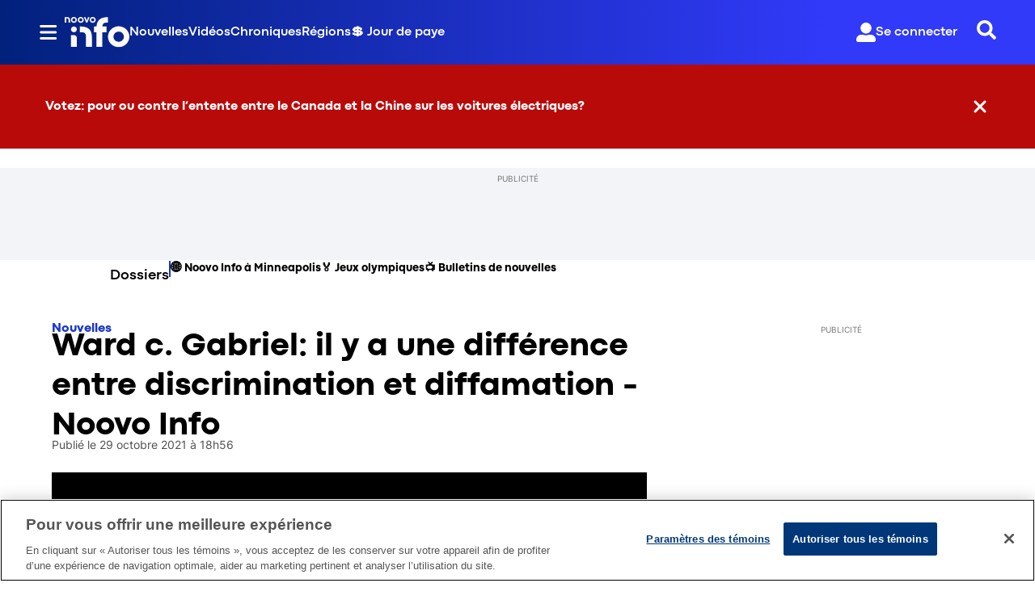

--- FILE ---
content_type: text/javascript
request_url: https://asset.fwcdn3.com/js/chunks/fwn/8700-95f05dea79c7858e6cd5.js
body_size: 3855
content:
"use strict";(self.webpackZeffoChunkwebpack_fwn=self.webpackZeffoChunkwebpack_fwn||[]).push([[8700],{12225:function(t,n,e){e.d(n,{y:function(){return a}});var r=e(377),i=e(66049),o=e(2445);const a=({width:t="45",height:n="45",...e})=>(0,o.Y)(i.jG,{width:t,height:n,viewBox:"0 0 50 50",...e,"data-testid":r._v,style:{opacity:.6},children:(0,o.Y)("path",{fill:e.fill??"currentColor",d:"M43.935,25.145c0-10.318-8.364-18.683-18.683-18.683c-10.318,0-18.683,8.365-18.683,18.683h4.068c0-8.071,6.543-14.615,14.615-14.615c8.072,0,14.615,6.543,14.615,14.615H43.935z",filter:e.shadow?"url(#shadowFilter)":"",children:(0,o.Y)("animateTransform",{attributeType:"xml",attributeName:"transform",type:"rotate",from:"0 25 25",to:"360 25 25",dur:"0.6s",repeatCount:"indefinite"})})})},29992:function(t,n,e){e.d(n,{LG:function(){return g},OV:function(){return b},jR:function(){return _},oY:function(){return p},uc:function(){return f}});var r=e(81923),i=e(17437),o=e(85618),a=e(9529);const u=(0,i.AH)("opacity:0;display:flex;flex-direction:row;justify-content:center;align-items:center;position:absolute;top:0;left:0;right:0;bottom:0;content:'';height:100%;width:100%;background:var(--primary-button-background, var(--gradient));animation:var(\n    --primary-button-animation,\n    ",o.bk.name," 2s cubic-bezier(0.65, 0, 0.34, 1) 0s infinite\n  );z-index:-1;",""),c=(0,i.AH)("animation-name:",o.VG,";animation-duration:0.3s;animation-iteration-count:1;",""),d={name:"fyioez",styles:"background:var(--primary-button-background, var(--gradient));border:var(--primary-button-border, none);font-family:var(--primary-button-font-family, inherit);color:var(--primary-button-color, white)!important;>svg,>span{color:inherit!important;}"},s={name:"ud3ic9",styles:"border:var(\n    --secondary-button-border,\n    var(--button-border, solid 1px currentColor)\n  );background:transparent"},l=(0,i.AH)("font-size:var(--button-font-size, ",a.V8.small,"px);height:var(--button-height, ",a.dl.small,"px);padding:4px 22px;",""),f=(0,r.A)("span",{target:"e1c6ddiv4"})({name:"s5xdrg",styles:"display:flex;align-items:center"}),p=(0,r.A)("span",{target:"e1c6ddiv3"})({name:"1qz48pz",styles:"overflow:hidden;text-overflow:ellipsis;white-space:nowrap;display:flex;align-items:center"}),_=(0,r.A)("span",{target:"e1c6ddiv2"})({name:"1xkflbb",styles:"display:block;overflow:hidden;text-overflow:ellipsis;white-space:nowrap!important"});var m={name:"shdjoz",styles:"filter:brightness(70%) saturate(50%);&:hover,&:focus-visible{filter:brightness(70%) saturate(50%);}"},v={name:"19dp15r",styles:"pointer-events:none;cursor:default"};function h(t){return(0,i.AH)("align-items:stretch;cursor:pointer;display:flex;font-family:inherit;font-size:var(--button-font-size, ",a.V8.default,"px);font-weight:var(--button-font-weight, 600);gap:2px;height:var(--button-height, ",a.dl.default,"px);justify-content:center;max-width:100%;padding:var(--button-padding, 0 22px);position:relative;text-decoration:none;user-select:none;width:",t.block&&"100%",";border-radius:var(\n      --button-border-radius,\n      ",a.uE[t.borderStyle||"default"],"px\n    );pointer-events:",(t.disabled||t.isLoading)&&"none",";",(t.disabled||t.isLoading)&&v," ","outlined"===t.variant?s:d,";","small"===t.size&&l,";",t.disabled&&m," &:hover,&:focus-visible{opacity:0.9;text-decoration:none!important;}&:active{",!t.disabled&&c,";}&::after{",t.ripple&&u," border-radius:var(\n        --button-border-radius,\n        ",a.uE[t.borderStyle||"default"],"px\n      );}","")}const b=(0,r.A)("button",{target:"e1c6ddiv1"})((t=>h(t)),";"),g=(0,r.A)("a",{target:"e1c6ddiv0"})((t=>h(t)),";")},41966:function(t,n,e){e.d(n,{$:function(){return u}});var r=e(17402),i=e(29992),o=e(21279),a=e(2445);const u=(0,r.forwardRef)(((t,n)=>(0,a.Y)(i.OV,{...t,"aria-busy":!!t.isLoading,ref:n,children:(0,a.Y)(o.E,{...t})})))},21279:function(t,n,e){e.d(n,{E:function(){return u}});var r=e(12225),i=e(29992),o=e(2445);var a={name:"rmgi20",styles:"height:80%;width:80%"};const u=t=>{const n=t.isLoading?(0,o.Y)(r.y,{css:a,label:"loading"}):t.icon;return(0,o.FD)(o.FK,{children:[n?(0,o.Y)(i.uc,{children:n}):null,t.children?(0,o.Y)(i.oY,{children:(0,o.Y)(i.jR,{children:t.children})}):null]})}},64215:function(t,n,e){e.d(n,{A:function(){return u},$:function(){return c.$}});var r=e(17402),i=e(29992),o=e(21279),a=e(2445);const u=(0,r.forwardRef)(((t,n)=>(0,a.Y)(i.LG,{...t,"aria-busy":!!t.isLoading,ref:n,children:(0,a.Y)(o.E,{...t})})));var c=e(41966)},9529:function(t,n,e){e.d(n,{V8:function(){return o},dl:function(){return i},uE:function(){return r}});const r={default:4,rounded:30,hard:0},i={small:25,default:36},o={small:12,default:16}},377:function(t,n,e){e.d(n,{AR:function(){return o},Cq:function(){return G},DF:function(){return d},Ey:function(){return E},Kp:function(){return c},L1:function(){return w},LZ:function(){return C},MX:function(){return T},ND:function(){return b},O:function(){return I},OF:function(){return h},Pc:function(){return x},QU:function(){return S},TS:function(){return k},Tn:function(){return a},Uz:function(){return L},Wt:function(){return Y},Xy:function(){return D},Ys:function(){return s},_v:function(){return y},a0:function(){return r},cb:function(){return g},f9:function(){return p},j1:function(){return P},ju:function(){return A},lH:function(){return f},nF:function(){return _},o7:function(){return l},rK:function(){return i},rL:function(){return m},sU:function(){return v},wr:function(){return N},xO:function(){return u}});const r="dropdown",i="dropdown-trigger",o="dropdown-option",a="modal-backdrop",u="back-button",c="close-button",d="prompt-modal-cancel-button",s="prompt-modal-input",l="prompt-modal-save-button",f="confirm-wrapper",p="confirm-primary-btn",_="confirm-secondary-btn",m="setting-dialog-microphone",v="setting-dialog-camera",h="setting-dropdown-btn",b="setting-dropdown-option",g="setting-dropdown-label",y="spinner",w="chip-icon",A="marquee",E="marquee-ticker",I="marquee-ticker-item",x="showroom-schedule-poster",Y="product-card-carousel",P="product-card-carousel-navigation",D="product-card-carousel-chevron-up-button",L="product-card-carousel-chevron-down-button",k="product-card-carousel-mute-button",C="player-deck-product-card-price-wrapper",N="player-deck-product-card-link",T="product-current-price",G="product-original-price",S="product-discount"},66548:function(t,n,e){e.d(n,{A1:function(){return y},CY:function(){return a},F8:function(){return s},IA:function(){return f},ID:function(){return u},QK:function(){return l},RF:function(){return E},Zk:function(){return c},b8:function(){return v},ch:function(){return m},jl:function(){return _},kN:function(){return b},lB:function(){return o},mk:function(){return h},p_:function(){return p},px:function(){return d},qg:function(){return g},sb:function(){return A},uI:function(){return w}});var r=e(8906),i=e(63962);const o=t=>t?.video_type===r.OE.LIVESTREAM;function a(t){return t?.live_stream_status===r.WD.REPLAY&&!!t.live_stream_replay_enabled&&!!t.live_stream_replay_url}function u(t){return t?.live_stream_status===r.WD.REPLAY&&!t.live_stream_replay_enabled}function c(t){return!(t?.live_stream_status!==r.WD.ACTIVE&&t?.live_stream_status!==r.WD.PAUSED||!t?.live_stream_playback_url&&(!t?.live_stream_replay_url||t?.live_stream_provider!==r.hm.CDN))}function d(t){return c(t)||a(t)}function s(t){return t?.live_stream_status===r.WD.IDLE}function l(t){return!!t?.live_stream_video_source}const f=t=>Boolean(t&&!(t.live_stream_auto_response!==r.H6.DISABLED)&&(t.live_stream_private_messaging===r.qY.ALWAYS_ON&&d(t)||t.live_stream_private_messaging===r.qY.REPLAY_ONLY&&a(t))),p=(t,n)=>o(t)&&null===n&&t?.live_stream_status===r.WD.IDLE,_=t=>null!==t&&[i.PG.ACTIVE_WAITING,i.PG.ACTIVE_PLAYING,i.PG.ACTIVE_PAUSED].includes(t),m=t=>null!==t&&i.PG.REPLAY_PLAYING===t,v=(t,n)=>o(t)&&(_(n)||m(n)),h=(t,n)=>o(t)&&!!t?.ref_video_id&&_(n),b=t=>{const{id:n,text:e,user_type:r,username:i,elapsed_time:o,reply:a,inserted_at:u}=t;return{event_type:"message",id:n,text:e,user_type:r,username:i,elapsed_time:o,reply:a,inserted_at:u}},g=t=>{const{id:n,text:e,user_type:r,username:i,elapsed_time:o,reply:a}=t;return{event_type:"private_message",id:n,text:e,user_type:r,username:i,elapsed_time:o,reply:a}},y=t=>{const{action_id:n,action_type:e,elapsed_time:r,user_type:i,payload:o}=t;return{event_type:e,id:n,payload:o,user_type:i,elapsed_time:r}},w=(t,n)=>void 0===t.elapsed_time||void 0===n.elapsed_time?-1:t.elapsed_time>=n.elapsed_time?1:-1,A=(t,n)=>void 0===t.inserted_at||void 0===n.inserted_at?-1:new Date(t.inserted_at).getTime()>=new Date(n.inserted_at).getTime()?1:-1,E=(t,n)=>a(t)&&!1===n.available_for_live_stream_replay},59973:function(t,n,e){e.d(n,{j:function(){return a}});var r=e(73995),i=e(2445);const o=t=>{const n=(0,r.A)();return(0,i.Y)("filter",{id:"shadowFilter",colorInterpolationFilters:"sRGB",children:n?(0,i.Y)("feDropShadow",{dx:"0",dy:"0",stdDeviation:"0",floodColor:"transparent",floodOpacity:"0"}):(0,i.Y)("feDropShadow",{dx:"0",dy:"0",stdDeviation:"1",floodColor:"black",floodOpacity:"0.35",...t})})},a=({children:t,label:n,circle:e,circleProps:r,shadow:a,shadowProps:u,...c})=>(0,i.FD)("svg",{role:"img",...c,children:[void 0!==n&&(0,i.Y)("title",{children:n}),e&&(0,i.Y)("circle",{cx:"50%",cy:"50%",r:"50%",fill:"rgba(64 64 64 / 50%)",...r}),a&&(0,i.Y)(o,{...u}),t]})},66049:function(t,n,e){e.d(n,{E8:function(){return u},jG:function(){return o.j}});var r=e(17402),i=e(2445),o=e(59973);const a=(0,r.lazy)((()=>e.e(7804).then(e.bind(e,87804)))),u=t=>(0,i.Y)(r.Suspense,{fallback:(0,i.Y)(r.Fragment,{}),children:(0,i.Y)(a,{...t})})},71029:function(t,n,e){e.d(n,{r:function(){return i}});var r=e(8906);const i=t=>t?.badge===r.De.AD?t.encoded_id.split("--")[0]:t?.encoded_id},58548:function(t,n,e){e.d(n,{Q:function(){return i}});var r=e(71029);const i=t=>({_video_id:(0,r.r)(t),_live_stream_id:t?.live_stream_id,_livestream_id:t?.live_stream_id,live_stream_status:t?.live_stream_status,variant:t?.variant})},56527:function(t,n,e){e.d(n,{x:function(){return o}});var r=e(99739);const i=new Map;function o(t,n,e){const o=`${t}_${n}_${e}`;return!i.has(o)&&n&&i.set(o,(0,r.g)()),i.get(o)}},63962:function(t,n,e){var r,i,o;e.d(n,{EB:function(){return r},PG:function(){return i},jt:function(){return o}}),function(t){t.SHOPPING_BAG="SHOPPING_BAG",t.PRODUCTS_PINNED="PRODUCTS_PINNED"}(r||(r={})),function(t){t.ACTIVE_WAITING="ACTIVE_WAITING",t.ACTIVE_PLAYING="ACTIVE_PLAYING",t.ACTIVE_PAUSED="ACTIVE_PAUSED",t.REPLAY_PLAYING="REPLAY_PLAYING",t.CONNECTION_ISSUE="CONNECTION_ISSUE"}(i||(i={})),function(t){t.PUBLIC="PUBLIC",t.PRIVATE="PRIVATE"}(o||(o={}))},66722:function(t,n,e){e.d(n,{B:function(){return r.Bx},V:function(){return o}});var r=e(42928),i=e(99559);const o=async({type:t,params:n,data:e={},videoElement:o})=>{const{channel:a,hashtag:u,name:c,playlist:d,target:s,widget_id:l}=n,f=await(0,i.Ww)();if(e?.video?.encoded_id){const t=["action_url","action_type","badge","caption","encoded_id","hashtags","live_stream_status","video_type"].reduce(((t,n)=>({...t,[n]:e.video?.[n]})),{});e.video=t}o&&(e.extra={...e.extra||{},duration:o.duration,height:o.height,progress:o.currentTime,width:o.width}),(0,r.ex)({target:s,type:t,data:{channel:a,guest_id:f,hashtag:u,name:c,playlist:d,widget_id:l,...e}})}}}]);

--- FILE ---
content_type: text/plain; charset=utf-8
request_url: https://jssdkcdns.mparticle.com/JS/v2/us1-21d255dd37ce8541a4bae41bb16aef60/config?env=0&plan_id=folklore_data_plan&plan_version=3
body_size: 6305
content:
{"appName":"Noovo Info","serviceUrl":"jssdk.mparticle.com/v2/JS/","secureServiceUrl":"jssdks.mparticle.com/v2/JS/","minWebviewBridgeVersion":2,"workspaceToken":"8711CB9C","kitConfigs":[{"name":"OneTrust","moduleId":134,"isDebug":false,"isVisible":true,"isDebugString":"false","hasDebugString":"true","settings":{"vendorGeneralConsentGroups":"[]","vendorGoogleConsentGroups":"[]","mobileConsentGroups":null,"vendorIABConsentGroups":"[]","consentGroups":"[{&quot;jsmap&quot;:null,&quot;map&quot;:&quot;Functional&quot;,&quot;maptype&quot;:&quot;ConsentPurposes&quot;,&quot;value&quot;:&quot;C0007&quot;},{&quot;jsmap&quot;:null,&quot;map&quot;:&quot;Personalization&quot;,&quot;maptype&quot;:&quot;ConsentPurposes&quot;,&quot;value&quot;:&quot;C0008&quot;},{&quot;jsmap&quot;:null,&quot;map&quot;:&quot;Analytics&quot;,&quot;maptype&quot;:&quot;ConsentPurposes&quot;,&quot;value&quot;:&quot;C0009&quot;},{&quot;jsmap&quot;:null,&quot;map&quot;:&quot;Advertising&quot;,&quot;maptype&quot;:&quot;ConsentPurposes&quot;,&quot;value&quot;:&quot;C0010&quot;},{&quot;jsmap&quot;:null,&quot;map&quot;:&quot;Geolocation&quot;,&quot;maptype&quot;:&quot;ConsentPurposes&quot;,&quot;value&quot;:&quot;C0011&quot;}]"},"screenNameFilters":[],"screenAttributeFilters":[],"userIdentityFilters":[],"userAttributeFilters":[],"eventNameFilters":[],"eventTypeFilters":[],"attributeFilters":[],"consentRegulationFilters":[],"consentRegulationPurposeFilters":[],"messageTypeFilters":[],"messageTypeStateFilters":[],"eventSubscriptionId":69211,"excludeAnonymousUser":false},{"name":"GoogleTagManager","moduleId":140,"isDebug":false,"isVisible":true,"isDebugString":"false","hasDebugString":"true","settings":{"defaultAdStorageConsentWeb":"Unspecified","defaultAnalyticsStorageConsentWeb":"Unspecified","defaultAdPersonalizationConsentWeb":"Unspecified","consentMappingWeb":"[]","defaultAdUserDataConsentWeb":"Unspecified","previewUrl":null,"includeContainer":"True","dataLayerName":"mp_data_layer","containerId":"GTM-WC8XLM6G","preventAutoBlock":"False"},"screenNameFilters":[-1183175929],"screenAttributeFilters":[1108605837,2093753845,1325359112,1237089070,15511590,-846738688,506720111,92851445,92851447,92851446,802613512,-1783708751,1814572981,-888949844],"userIdentityFilters":[1,2,3,4,5,6,7,0,9,10,11,12,13,14,15,16,17,18,19,20,21],"userAttributeFilters":[],"eventNameFilters":[1918535895,-1583263165,-1771999004,762583804,1167425890,1167425516,932393221,1738301789,1097515097,-2114602448,1185133918,56084205,-1269177390,1113403023,-539277284,2108273813,297843870,-1585993350,119626787,-1635967015,1049009772,1170126468,1830458727,-1254458883,-1931038495,-1160320612,-980915933,-1057930937,-58075299,-674066629,395912031,1187506486,-1205814861],"eventTypeFilters":[48,49,50,51,52,53,54,55,57,1601],"attributeFilters":[684424128,-663882345,321504136,-1950496550,276249969,888986920,1688692408,1766556927,-549512499,-436997946,-1774409354,211406996,-1468791966,486425085,894011291,445513233,-202812198,-1649046932,1650350686,-882380026,1984717656,-1285772073,-1459671982,-190681681,1229389549,-837465914,2059152050,-1544776337,-194888182,1888398556,2031993144,-1010518540,1854788030,-528803102,1201311634,1409408276,-837419773,-194533735,1279875561,-882320630,-788325602,2031791241,1521856221,954621016,-1181751758,-812611134,-1511746589,-1614909473,1815645976,-187365820,413597539,188178038,-1032984987,356669732,-1681872737,105478804,294267845,71486099,1305838535,-1346324199,1183940917,-1101047001,-1671243166,-1040261970,-206275334,961265493,-33541596,868874273,-166931056,2132109365,-1661217816,2104844251,1917741950,-1966513531,457241792,-132917373,-313130595,2136051287,768389620,1792607963,-1707269319,-1288265494,-33060208,-193165507,289783437,1011382861,752572822,1979886445,45737366,-391350212,-947892579,1930468984,-2004921957,-1598547939,-1097742336,-297381671,-1673495099,1589175547,-197016945,1592651581,-91616727,-732172624,1110746808,1103876133,-851699155,-475318876,-80308823,-1323018124,-632935066,-384869730,-1495298296,1575340447,-1472655001,-800343486,-2000123338,311686807,-1116232869,1618678928,711635139,-1350034658,-962640864,1501432169,-2068315652,1191301968,-979500761,307690415,-863829672,-1565455824,-1482680351,1139227361,-1008054779,-665752146,-1039095647,534504983,1635109061,-816220330,1042388346,-1074217013,-424799628,1635062920,1042186443,-1495357692,-1230395807,2103524239,-797345574,210794684,-399209245,-301095323,949386583,-1574466195,-872615652,-855905656,2065152796,-1296511058,-269268489,755222071,1975039484,1514222877,296955022,-304203563,1664143294,880554227,-501127520,-1188359335,-1170105096,1581360058,1373184184,-223972694,-731055591,1794981604,214171786,-251635657,513910145,649976225,329616507,-747794530,-1552903505,-1812134695,-6237098,84137599,-790548307,1348627425,764601624,-1707266444,-1119594156,1256691615,-293831688,-1283050673,1950476285,-816667729,281068205,-866746034,433164167,1411141912,916994956,122707269,-910318274,2061032990,-1617495156,1055797927,1778595157,1981484323,-2055479101,1956902877,2111338213,96487024,336904824,-1765100896,-1270701248,1957104780,-1883616544,1372921547,1182116998,1672212621,666929005,-486954147,-1192586210,180054758,1382331620,1821602901,13686743,-1630516737,-402050123,1937496518,3661393,-1981245132,634642589,-990282506,69414191,-1356659912,-271680562,-239969809,2020813455,-29516811,1095390770,1185688781,-329810629,284800734,2112544916,887648061,1405826326,-1092593569,-906965569,238415668,1823405465,-715512625,-1445245785,628288584,1444386861,-1058148984,1096058512,-2109241987,-367250249,-326325557,-615137361,1440083404,1107408350,-334041132,-1606594764,-457392390,-799372269,412520283,-794289222,-1865962639,-1324587684,1708840642,-2109195846,2004506523,239826275,33073530,908211247,1408531020,637318251,-42158060,-1280204882,-644032851,-1338987661,1762423431,-973164797,-960922199,-2003864318,-268488993,885027800,-516813108,-1339047057,-464738501,-1025188362,1697968028,-2092817383,1651019923,-523554624,-615339264,-626338096,-373161093,2117911718,-961034280,-965240781,-880807915,997944590,797585188,-836742634,1676144177,-545293661,429264996,1929408384,1412604344,1568842554,-1264714002,201654282,1841830616,-1929644159,-1524542934,124478812,-1824555473,1820128523,-31945283,1415926700,68920029,943582246,-424179450,247949576,1436108301,-708964691,1880224804,1415717945,732388871,-880378635,-1641869867,-327022652,2080763891,-915124614,-89362146,486809637,-1548240114,2037351408,297951687,-72452203,-2140021469,1853101618,117384352,191846840,-243073746,-1790837124,362378970,-2057347651,-1752825449,1124114526,508661404,-1752938418,774974483,-1735646569,646259765,-74258670,1260150433,1694101299,409485265,2139970354,-904168064,-852537064,1146491259,1292929602,1821525552,63088877,1427170264,-1494518730,-1852485898,70247805,749789243,1202434573,1811500202,-1725344451,-1965983044,-198289700,1650767060,-258231948,-1957712163,-12538303,749999744,-1277011964,708109156,-1918982615,-1652543915,-1710006463,-961645180,-1689508456,-618085093,73794859,1521779174,-1934449422,-722528799,2014500019,583577592,2080605703,563845517,804799548,-410945651,995773438,1950765864,-1124039979,-1376710601,1051359358,1670097306,-1958745986,1012159193,979198571,-1815505491,-1717598766,1648657692,712759871,-587584516,-638446651,-943905123,-1823742537,-542348273,-507898295,-1781512786,2107862074,62562519,-2081525325,1126419263,-1933237618,-566049346,1273113834,1463074807,986331827,-1113590252,1487776541,184851935,-202728695,-960829564,667565964,278582094,-2010637076,1038399627,-822014590,-1131762703,-144705665,101303686,101303688,101303687,303870614,-1126269364,1877922832,-1420005456,-2088777735,405865503,185010293,155530238,-464452646,-1049856192,-303543789,221118416,-1829540907,-1221690879,376094582,1305146874,-1226442340,-76583289,1488657495,121469223,920060323,-1222653058,-377576387,-1147297198,-1547934559,-1805487612,-2131020652,903362125,-1314218945,379187462,796758372,788905075],"filteringConsentRuleValues":{"includeOnMatch":false,"values":[{"consentPurpose":"-30376365","hasConsented":false}]},"consentRegulationFilters":[49,50],"consentRegulationPurposeFilters":[-575335347,2080907508,1415613907,1562722933,-30376365,2096756021],"messageTypeFilters":[49,50,57,1568,1576],"messageTypeStateFilters":[49,50,51,52,53,54],"eventSubscriptionId":73437,"excludeAnonymousUser":false}],"pixelConfigs":[],"flags":{"eventsV3":"100","eventBatchingIntervalMillis":"10000","offlineStorage":"100","directURLRouting":"False","audienceAPI":"False","cacheIdentity":"False","captureIntegrationSpecificIds":"False","astBackgroundEvents":"False","captureIntegrationSpecificIds.V2":"none"},"dataPlanResult":{"dtpn":{"blok":{"ev":true,"ea":true,"ua":true,"id":false},"vers":{"version":3,"data_plan_id":"folklore_data_plan","last_modified_on":"2026-01-19T21:41:31.297Z","version_document":{"data_points":[{"match":{"type":"screen_view","criteria":{"screen_name":"page_viewed"}},"validator":{"type":"json_schema","definition":{"properties":{"data":{"properties":{"custom_attributes":{"additionalProperties":false,"properties":{"PAPI_id":{},"article_author":{},"article_editorial_type":{},"article_id":{},"article_publish_date":{},"article_source":{},"article_themes":{},"article_title":{},"article_type":{},"experiment_id":{},"keywords":{},"page_type":{},"path":{},"platform_id":{},"profile_id":{},"profile_language":{},"profile_playback_language":{},"profile_type":{},"reco_title":{},"referrer":{},"region":{},"region_type":{},"search":{},"section_level_1":{},"section_level_2":{},"section_level_3":{},"smart_id":{},"tags":{},"title":{},"updated_article_date":{},"url":{},"videos_embedded":{}}}}}}}}},{"match":{"type":"screen_view","criteria":{"screen_name":"screen_viewed"}},"validator":{"type":"json_schema","definition":{"properties":{"data":{"properties":{"custom_attributes":{"additionalProperties":false,"properties":{"PAPI_id":{},"article_author":{},"article_id":{},"article_publish_date":{},"article_source":{},"article_title":{},"experiment_id":{},"keywords":{},"platform_id":{},"profile_id":{},"profile_language":{},"profile_playback_language":{},"profile_type":{},"referring_screen":{},"region_type":{},"screen_type":{},"section_level_1":{},"section_level_2":{},"section_level_3":{},"smart_id":{},"tags":{},"title":{},"updated_article_date":{},"videos_embedded":{}}}}}}}}},{"match":{"type":"custom_event","criteria":{"event_name":"search_intent_shown","custom_event_type":"search"}},"validator":{"type":"json_schema","definition":{"properties":{"data":{"properties":{"custom_attributes":{"additionalProperties":false,"properties":{"filters_applied":{},"platform_id":{},"profile_id":{},"search_content_group":{},"smart_id":{}}}}}}}}},{"match":{"type":"custom_event","criteria":{"event_name":"search_performed","custom_event_type":"search"}},"validator":{"type":"json_schema","definition":{"properties":{"data":{"properties":{"custom_attributes":{"additionalProperties":false,"properties":{"filters_applied":{},"number_of_results_returned":{},"platform_id":{},"profile_id":{},"results_found":{},"search_content_group":{},"smart_id":{},"term_searched":{}}}}}}}}},{"match":{"type":"custom_event","criteria":{"event_name":"search_abandoned","custom_event_type":"search"}},"validator":{"type":"json_schema","definition":{"properties":{"data":{"properties":{"custom_attributes":{"additionalProperties":false,"properties":{"filters_applied":{},"platform_id":{},"profile_id":{},"search_content_group":{},"smart_id":{}}}}}}}}},{"match":{"type":"custom_event","criteria":{"event_name":"search_result_selected","custom_event_type":"search"}},"validator":{"type":"json_schema","definition":{"properties":{"data":{"properties":{"custom_attributes":{"additionalProperties":false,"properties":{"content_id":{},"content_show":{},"filters_applied":{},"is_locked_by_plan":{},"media_id":{},"platform_id":{},"profile_id":{},"search_content_group":{},"smart_id":{},"term_searched":{}}}}}}}}},{"match":{"type":"user_attributes"},"validator":{"type":"json_schema","definition":{"additionalProperties":false,"properties":{"bdu_provider":{},"customer_type":{},"experiments":{},"subscription_partners":{},"subscription_type":{},"um_account_creation_date":{}}}}},{"match":{"type":"custom_event","criteria":{"event_name":"user_signed_in","custom_event_type":"other"}},"validator":{"type":"json_schema","definition":{"properties":{"data":{"properties":{"custom_attributes":{"additionalProperties":false,"properties":{"bdu_provider":{},"customer_type":{},"platform_id":{},"profile_id":{},"profile_type":{},"smart_id":{},"subscription_type":{}}}}}}}}},{"match":{"type":"custom_event","criteria":{"event_name":"user_signed_out","custom_event_type":"other"}},"validator":{"type":"json_schema","definition":{"properties":{"data":{"properties":{"custom_attributes":{"additionalProperties":false,"properties":{"bdu_provider":{},"customer_type":{},"platform_id":{},"profile_id":{},"profile_type":{},"smart_id":{},"subscription_type":{}}}}}}}}},{"match":{"type":"custom_event","criteria":{"event_name":"Media Session Start","custom_event_type":"media"}},"validator":{"type":"json_schema","definition":{"properties":{"data":{"properties":{"custom_attributes":{"additionalProperties":false,"properties":{"authentication_required":{},"authentication_resource":{},"content_asset_type":{},"content_default_language":{},"content_destination_code":{},"content_duration":{},"content_episode":{},"content_episode_name":{},"content_genre":{},"content_id":{},"content_media_id":{},"content_network":{},"content_owner":{},"content_revshare":{},"content_season":{},"content_show":{},"content_title":{},"content_type":{},"duration":{},"is_played_from_download":{},"keywords":{},"media_id":{},"media_name":{},"media_session_id":{},"media_session_play_type":{},"media_session_stream_format":{},"media_session_stream_type":{},"media_type":{},"multiplex_session_id":{},"platform_id":{},"playback_language":{},"playback_started_on_sender":{},"player_initial_resolution":{},"player_location_on_page":{},"player_name":{},"player_page":{},"playhead_position":{},"position_horizontal":{},"position_vertical":{},"profile_id":{},"sender_platform":{},"shelf_PAPI_id":{},"shelf_collection_name":{},"shelf_content_category":{},"shelf_id":{},"shelf_name_of_parent_page":{},"smart_id":{},"stream_type":{},"tags":{},"type_of_parent_page":{}}}}}}}}},{"match":{"type":"product_action","criteria":{"action":"checkout"}},"validator":{"type":"json_schema","definition":{"properties":{"data":{"properties":{"custom_attributes":{"additionalProperties":false,"properties":{"platform_id":{},"profile_id":{},"smart_id":{},"step_name":{}}}}}}}}},{"match":{"type":"custom_event","criteria":{"event_name":"checkout_abandoned","custom_event_type":"other"}},"validator":{"type":"json_schema","definition":{"properties":{"data":{"properties":{"custom_attributes":{"additionalProperties":false,"properties":{"name":{},"platform_id":{},"profile_id":{},"smart_id":{},"step":{},"url":{}}}}}}}}},{"match":{"type":"product_action","criteria":{"action":"purchase"}},"validator":{"type":"json_schema","definition":{"properties":{"data":{"properties":{"custom_attributes":{"additionalProperties":false,"properties":{"platform_id":{},"profile_id":{},"smart_id":{}}},"product_action":{"properties":{"products":{"items":{"properties":{"custom_attributes":{"additionalProperties":false,"properties":{"billing_city":{},"billing_province":{},"is_gift_card_added":{},"is_promo_redeemed":{},"price":{}}}}}}}}}}}}}},{"match":{"type":"custom_event","criteria":{"event_name":"subscription_modify_plan_selected","custom_event_type":"other"}},"validator":{"type":"json_schema","definition":{"properties":{"data":{"properties":{"custom_attributes":{"additionalProperties":false,"properties":{"change_plan_from":{},"change_plan_to":{},"plan_renewal_date":{},"platform_id":{},"profile_id":{},"smart_id":{}}}}}}}}},{"match":{"type":"custom_event","criteria":{"event_name":"subscription_modify_plan_completed","custom_event_type":"other"}},"validator":{"type":"json_schema","definition":{"properties":{"data":{"properties":{"custom_attributes":{"additionalProperties":false,"properties":{"change_plan_from":{},"change_plan_to":{},"plan_modified_date":{},"plan_renewal_date":{},"platform_id":{},"profile_id":{},"smart_id":{}}}}}}}}},{"match":{"type":"custom_event","criteria":{"event_name":"subscription_cancelled","custom_event_type":"other"}},"validator":{"type":"json_schema","definition":{"properties":{"data":{"properties":{"custom_attributes":{"additionalProperties":false,"properties":{"cancellation_date":{},"cancellation_reason":{},"platform_id":{},"profile_id":{},"smart_id":{},"subscription":{},"subscription_end_date":{}}}}}}}}},{"match":{"type":"custom_event","criteria":{"event_name":"promo_code_entered","custom_event_type":"other"}},"validator":{"type":"json_schema","definition":{"properties":{"data":{"properties":{"custom_attributes":{"additionalProperties":false,"properties":{"description":{},"is_code_valid":{},"platform_id":{},"profile_id":{},"smart_id":{}}}}}}}}},{"match":{"type":"custom_event","criteria":{"event_name":"promo_code_applied","custom_event_type":"other"}},"validator":{"type":"json_schema","definition":{"properties":{"data":{"properties":{"custom_attributes":{"additionalProperties":false,"properties":{"description":{},"platform_id":{},"profile_id":{},"smart_id":{}}}}}}}}},{"match":{"type":"custom_event","criteria":{"event_name":"promo_code_redeemed","custom_event_type":"other"}},"validator":{"type":"json_schema","definition":{"properties":{"data":{"properties":{"custom_attributes":{"additionalProperties":false,"properties":{"description":{},"platform_id":{},"profile_id":{},"smart_id":{}}}}}}}}},{"match":{"type":"custom_event","criteria":{"event_name":"Media Session End","custom_event_type":"media"}},"validator":{"type":"json_schema","definition":{"properties":{"data":{"properties":{"custom_attributes":{"additionalProperties":false,"properties":{"content_duration":{},"content_id":{},"content_title":{},"content_type":{},"media_session_id":{},"playhead_position":{},"profile_id":{},"smart_id":{},"stream_type":{}}}}}}}}},{"match":{"type":"custom_event","criteria":{"event_name":"Play","custom_event_type":"media"}},"validator":{"type":"json_schema","definition":{"properties":{"data":{"properties":{"custom_attributes":{"additionalProperties":false,"properties":{"content_duration":{},"content_id":{},"content_title":{},"content_type":{},"media_session_id":{},"play_type":{},"playhead_position":{},"profile_id":{},"smart_id":{},"stream_type":{}}}}}}}}},{"match":{"type":"custom_event","criteria":{"event_name":"Media Content End","custom_event_type":"media"}},"validator":{"type":"json_schema","definition":{"properties":{"data":{"properties":{"custom_attributes":{"additionalProperties":false,"properties":{"content_duration":{},"content_id":{},"content_title":{},"content_type":{},"media_session_id":{},"playhead_position":{},"profile_id":{},"smart_id":{},"stream_type":{}}}}}}}}},{"match":{"type":"custom_event","criteria":{"event_name":"Segment Start","custom_event_type":"media"}},"validator":{"type":"json_schema","definition":{"properties":{"data":{"properties":{"custom_attributes":{"additionalProperties":false,"properties":{"content_duration":{},"content_id":{},"content_title":{},"content_type":{},"media_session_id":{},"playhead_position":{},"profile_id":{},"segment_duration":{},"segment_index":{},"segment_title":{},"smart_id":{},"stream_type":{}}}}}}}}},{"match":{"type":"custom_event","criteria":{"event_name":"Playhead Milestone","custom_event_type":"media"}},"validator":{"type":"json_schema","definition":{"properties":{"data":{"properties":{"custom_attributes":{"additionalProperties":false,"properties":{"content_duration":{},"content_id":{},"content_title":{},"content_type":{},"media_ad_time_spent_rate":{},"media_content_complete":{},"media_content_time_spent":{},"media_id":{},"media_session_ad_objects":{},"media_session_ad_total":{},"media_session_end_time":{},"media_session_id":{},"media_session_segment_total":{},"media_session_start_time":{},"media_time_spent":{},"media_total_ad_time_spent":{},"milestone":{},"platform_id":{},"playback_language":{},"playhead_position":{},"position_horizontal":{},"position_vertical":{},"profile_id":{},"shelf_PAPI_id":{},"shelf_collection_name":{},"shelf_id":{},"shelf_name_of_parent_page":{},"smart_id":{},"stream_type":{}}}}}}}}},{"match":{"type":"custom_event","criteria":{"event_name":"Segment End","custom_event_type":"media"}},"validator":{"type":"json_schema","definition":{"properties":{"data":{"properties":{"custom_attributes":{"additionalProperties":false,"properties":{"content_duration":{},"content_id":{},"content_title":{},"content_type":{},"media_session_id":{},"playhead_position":{},"profile_id":{},"segment_completed":{},"segment_duration":{},"segment_index":{},"segment_title":{},"smart_id":{},"stream_type":{}}}}}}}}},{"match":{"type":"custom_event","criteria":{"event_name":"Ad Start","custom_event_type":"media"}},"validator":{"type":"json_schema","definition":{"properties":{"data":{"properties":{"custom_attributes":{"additionalProperties":false,"properties":{"ad_break_id":{},"ad_content_advertiser":{},"ad_content_campaign":{},"ad_content_duration":{},"ad_content_id":{},"ad_content_placement":{},"ad_content_position":{},"ad_content_title":{},"content_duration":{},"content_id":{},"content_title":{},"content_type":{},"media_session_id":{},"playhead_position":{},"profile_id":{},"smart_id":{},"stream_type":{}}}}}}}}},{"match":{"type":"custom_event","criteria":{"event_name":"Ad End","custom_event_type":"media"}},"validator":{"type":"json_schema","definition":{"properties":{"data":{"properties":{"custom_attributes":{"additionalProperties":false,"properties":{"ad_break_id":{},"ad_content_duration":{},"ad_content_id":{},"ad_content_placement":{},"ad_content_position":{},"ad_content_title":{},"content_duration":{},"content_id":{},"content_title":{},"content_type":{},"media_session_id":{},"playhead_position":{},"profile_id":{},"smart_id":{},"stream_type":{}}}}}}}}},{"match":{"type":"custom_event","criteria":{"event_name":"Pause","custom_event_type":"media"}},"validator":{"type":"json_schema","definition":{"properties":{"data":{"properties":{"custom_attributes":{"additionalProperties":false,"properties":{"content_duration":{},"content_id":{},"content_title":{},"content_type":{},"media_session_id":{},"playhead_position":{},"profile_id":{},"smart_id":{},"stream_type":{}}}}}}}}},{"match":{"type":"custom_event","criteria":{"event_name":"Media Ad Summary","custom_event_type":"media"}},"validator":{"type":"json_schema","definition":{"properties":{"data":{"properties":{"custom_attributes":{"additionalProperties":false,"properties":{"ad_break_id":{},"ad_completed":{},"ad_content_end_time":{},"ad_content_id":{},"ad_content_start_time":{},"ad_content_title":{},"ad_skipped":{},"content_duration":{},"content_id":{},"content_title":{},"content_type":{},"media_session_id":{},"playhead_position":{},"profile_id":{},"smart_id":{},"stream_type":{}}}}}}}}},{"match":{"type":"custom_event","criteria":{"event_name":"Media Session Summary","custom_event_type":"media"}},"validator":{"type":"json_schema","definition":{"properties":{"data":{"properties":{"custom_attributes":{"additionalProperties":false,"properties":{"content_duration":{},"content_id":{},"content_title":{},"content_type":{},"media_ad_time_spent_rate":{},"media_content_complete":{},"media_content_time_spent":{},"media_session_ad_objects":{},"media_session_ad_total":{},"media_session_end_time":{},"media_session_id":{},"media_session_segment_total":{},"media_session_start_time":{},"media_time_spent":{},"media_total_ad_time_spent":{},"playhead_position":{},"profile_id":{},"smart_id":{},"stream_type":{}}}}}}}}},{"match":{"type":"custom_event","criteria":{"event_name":"Media Session Snapshot","custom_event_type":"media"}},"validator":{"type":"json_schema","definition":{"properties":{"data":{"properties":{"custom_attributes":{"additionalProperties":false,"properties":{"content_duration":{},"content_id":{},"content_title":{},"content_type":{},"media_ad_time_spent_rate":{},"media_content_complete":{},"media_content_time_spent":{},"media_session_ad_objects":{},"media_session_ad_total":{},"media_session_end_time":{},"media_session_id":{},"media_session_segment_total":{},"media_session_start_time":{},"media_time_spent":{},"media_total_ad_time_spent":{},"playhead_position":{},"profile_id":{},"smart_id":{},"stream_type":{}}}}}}}}},{"match":{"type":"custom_event","criteria":{"event_name":"Media Session Pulse","custom_event_type":"media"}},"validator":{"type":"json_schema","definition":{"properties":{"data":{"properties":{"custom_attributes":{"additionalProperties":false,"properties":{"content_duration":{},"content_id":{},"content_title":{},"content_type":{},"media_ad_time_spent_rate":{},"media_content_complete":{},"media_content_time_spent":{},"media_id":{},"media_session_ad_objects":{},"media_session_ad_total":{},"media_session_end_time":{},"media_session_id":{},"media_session_segment_total":{},"media_session_start_time":{},"media_time_spent":{},"media_total_ad_time_spent":{},"platform_id":{},"player_state":{},"playhead_position":{},"profile_id":{},"smart_id":{},"stream_type":{}}}}}}}}},{"match":{"type":"custom_event","criteria":{"event_name":"Media Segment Summary","custom_event_type":"media"}},"validator":{"type":"json_schema","definition":{"properties":{"data":{"properties":{"custom_attributes":{"additionalProperties":false,"properties":{"content_duration":{},"content_id":{},"content_title":{},"content_type":{},"media_segment_time_spent":{},"media_session_id":{},"playhead_position":{},"profile_id":{},"segment_completed":{},"segment_end_time":{},"segment_index":{},"segment_skipped":{},"segment_start_time":{},"segment_title":{},"smart_id":{},"stream_type":{}}}}}}}}},{"match":{"type":"custom_event","criteria":{"event_name":"cta_clicked","custom_event_type":"other"}},"validator":{"type":"json_schema","definition":{"properties":{"data":{"properties":{"custom_attributes":{"additionalProperties":false,"properties":{"action":{},"cta_page_title":{},"description":{},"name":{},"platform_id":{},"position":{},"profile_id":{},"smart_id":{},"type":{},"url":{}}}}}}}}},{"match":{"type":"custom_event","criteria":{"event_name":"device_pairing_attempted","custom_event_type":"other"}},"validator":{"type":"json_schema","definition":{"properties":{"data":{"properties":{"custom_attributes":{"additionalProperties":false,"properties":{"device_pairing_id":{},"device_type":{},"platform_id":{},"profile_id":{},"smart_id":{}}}}}}}}},{"match":{"type":"custom_event","criteria":{"event_name":"device_pairing_completed","custom_event_type":"other"}},"validator":{"type":"json_schema","definition":{"properties":{"data":{"properties":{"custom_attributes":{"additionalProperties":false,"properties":{"device_pairing_id":{},"device_type":{},"platform_id":{},"profile_id":{},"smart_id":{}}}}}}}}},{"match":{"type":"custom_event","criteria":{"event_name":"Ad Click","custom_event_type":"media"}},"validator":{"type":"json_schema","definition":{"properties":{"data":{"properties":{"custom_attributes":{"additionalProperties":false,"properties":{"ad_break_id":{},"ad_content_advertiser":{},"ad_content_duration":{},"ad_content_id":{},"ad_content_placement":{},"ad_content_position":{},"ad_content_title":{},"content_duration":{},"content_id":{},"content_title":{},"content_type":{},"media_session_id":{},"playhead_position":{},"profile_id":{},"smart_id":{},"stream_type":{}}}}}}}}},{"match":{"type":"custom_event","criteria":{"event_name":"Ad Break Start","custom_event_type":"media"}},"validator":{"type":"json_schema","definition":{"properties":{"data":{"properties":{"custom_attributes":{"additionalProperties":false,"properties":{"ad_break":{},"ad_break_duration":{},"ad_break_id":{},"ad_break_playback":{},"ad_break_playback_time":{},"ad_break_title":{},"ad_content_advertiser":{},"content_duration":{},"content_id":{},"content_title":{},"content_type":{},"media_session_id":{},"playhead_position":{},"profile_id":{},"smart_id":{},"stream_type":{}}}}}}}}},{"match":{"type":"custom_event","criteria":{"event_name":"Ad Break End","custom_event_type":"media"}},"validator":{"type":"json_schema","definition":{"properties":{"data":{"properties":{"custom_attributes":{"additionalProperties":false,"properties":{"ad_break":{},"ad_break_duration":{},"ad_break_id":{},"ad_break_playback":{},"ad_break_title":{},"ad_content_advertiser":{},"content_duration":{},"content_id":{},"content_title":{},"content_type":{},"media_session_id":{},"playhead_position":{},"profile_id":{},"smart_id":{},"stream_type":{}}}}}}}}},{"match":{"type":"custom_event","criteria":{"event_name":"Ad Skip","custom_event_type":"media"}},"validator":{"type":"json_schema","definition":{"properties":{"data":{"properties":{"custom_attributes":{"additionalProperties":false,"properties":{"ad_break_id":{},"ad_content_id":{},"media_session_id":{},"profile_id":{},"smart_id":{}}}}}}}}},{"match":{"type":"custom_event","criteria":{"event_name":"Ad Pause","custom_event_type":"media"}},"validator":{"type":"json_schema","definition":{"properties":{"data":{"properties":{"custom_attributes":{"additionalProperties":false,"properties":{"ad_break_id":{},"ad_content_id":{},"media_session_id":{},"profile_id":{},"smart_id":{}}}}}}}}},{"match":{"type":"custom_event","criteria":{"event_name":"Player Control Change","custom_event_type":"media"}},"validator":{"type":"json_schema","definition":{"properties":{"data":{"properties":{"custom_attributes":{"additionalProperties":false,"properties":{"content_duration":{},"content_id":{},"content_title":{},"content_type":{},"control":{},"media_session_id":{},"profile_id":{},"smart_id":{},"stream_type":{},"value":{},"view_value":{}}}}}}}}},{"match":{"type":"custom_event","criteria":{"event_name":"Player Autoplay Block","custom_event_type":"media"}},"validator":{"type":"json_schema","definition":{"properties":{"data":{"properties":{"custom_attributes":{"additionalProperties":false,"properties":{"media_session_id":{},"profile_id":{},"smart_id":{}}}}}}}}},{"match":{"type":"custom_event","criteria":{"event_name":"Seek Start","custom_event_type":"media"}},"validator":{"type":"json_schema","definition":{"properties":{"data":{"properties":{"custom_attributes":{"additionalProperties":false,"properties":{"content_duration":{},"content_id":{},"content_title":{},"content_type":{},"media_session_id":{},"playhead_position":{},"profile_id":{},"seek_position":{},"smart_id":{},"stream_type":{}}}}}}}}},{"match":{"type":"custom_event","criteria":{"event_name":"Seek End","custom_event_type":"media"}},"validator":{"type":"json_schema","definition":{"properties":{"data":{"properties":{"custom_attributes":{"additionalProperties":false,"properties":{"content_duration":{},"content_id":{},"content_title":{},"content_type":{},"media_session_id":{},"playhead_position":{},"profile_id":{},"seek_position":{},"smart_id":{},"stream_type":{}}}}}}}}},{"match":{"type":"custom_event","criteria":{"event_name":"link_click","custom_event_type":"other"}},"validator":{"type":"json_schema","definition":{"properties":{"data":{"properties":{"custom_attributes":{"additionalProperties":false,"properties":{"destination_page_url":{},"link_page_section":{},"link_page_url":{},"link_title":{},"link_type":{},"parent_page_section_level_1":{},"parent_page_section_level_2":{},"parent_page_section_level_3":{},"parent_page_title":{},"platform_id":{},"position_horizontal":{},"position_vertical":{},"product_name":{},"profile_id":{},"reco_title":{},"smart_id":{}}}}}}}}},{"match":{"type":"custom_event","criteria":{"event_name":"Keep Alive Session","custom_event_type":"media"}},"validator":{"type":"json_schema","definition":{"properties":{"data":{"properties":{"custom_attributes":{"additionalProperties":false,"properties":{"content_duration":{},"content_id":{},"content_title":{},"content_type":{},"media_session_id":{},"playhead_position":{},"profile_id":{},"smart_id":{},"stream_type":{}}}}}}}}},{"match":{"type":"custom_event","criteria":{"event_name":"user_signed_up","custom_event_type":"other"}},"validator":{"type":"json_schema","definition":{"properties":{"data":{"properties":{"custom_attributes":{"additionalProperties":false,"properties":{"customer_type":{},"platform_id":{},"profile_id":{},"smart_id":{},"um_id":{}}}}}}}}},{"match":{"type":"custom_event","criteria":{"event_name":"partner_linked","custom_event_type":"other"}},"validator":{"type":"json_schema","definition":{"properties":{"data":{"properties":{"custom_attributes":{"additionalProperties":false,"properties":{"customer_type":{},"partner":{},"partner_id":{},"platform_id":{},"profile_id":{},"smart_id":{}}}}}}}}},{"match":{"type":"custom_event","criteria":{"event_name":"shelf_opened","custom_event_type":"other"}},"validator":{"type":"json_schema","definition":{"properties":{"data":{"properties":{"custom_attributes":{"additionalProperties":false,"properties":{"name":{},"name_of_parent_page":{},"platform_id":{},"position_vertical":{},"profile_id":{},"shelf_id":{},"smart_id":{},"url":{},"url_of_parent_page":{}}}}}}}}},{"match":{"type":"custom_event","criteria":{"event_name":"shelf_content_viewed","custom_event_type":"other"}},"validator":{"type":"json_schema","definition":{"properties":{"data":{"properties":{"custom_attributes":{"additionalProperties":false,"properties":{"ad_id":{},"content_id":{},"interaction_type":{},"media_id":{},"name":{},"name_of_parent_page":{},"platform_id":{},"position_horizontal":{},"position_vertical":{},"profile_id":{},"selection_title":{},"shelf_PAPI_id":{},"shelf_content_category":{},"shelf_id":{},"shelf_media_tab":{},"shelf_type":{},"smart_id":{},"type_of_parent_page":{},"url":{},"url_of_parent_page":{}}}}}}}}},{"match":{"type":"custom_event","criteria":{"event_name":"content_shared","custom_event_type":"other"}},"validator":{"type":"json_schema","definition":{"properties":{"data":{"properties":{"custom_attributes":{"additionalProperties":false,"properties":{"channel":{},"content_id":{},"media_id":{},"platform_id":{},"profile_id":{},"shared_from":{},"smart_id":{},"type":{}}}}}}}}},{"match":{"type":"custom_event","criteria":{"event_name":"list_content_added","custom_event_type":"user_preference"}},"validator":{"type":"json_schema","definition":{"properties":{"data":{"properties":{"custom_attributes":{"additionalProperties":false,"properties":{"content_id":{},"content_name":{},"list_name":{},"list_type":{},"media_id":{},"platform_id":{},"profile_id":{},"smart_id":{}}}}}}}}},{"match":{"type":"custom_event","criteria":{"event_name":"list_content_removed","custom_event_type":"user_preference"}},"validator":{"type":"json_schema","definition":{"properties":{"data":{"properties":{"custom_attributes":{"additionalProperties":false,"properties":{"content_id":{},"content_name":{},"list_name":{},"list_type":{},"media_id":{},"platform_id":{},"profile_id":{},"smart_id":{}}}}}}}}},{"match":{"type":"custom_event","criteria":{"event_name":"reco_viewed","custom_event_type":"other"}},"validator":{"type":"json_schema","definition":{"properties":{"data":{"properties":{"custom_attributes":{"additionalProperties":false,"properties":{"category":{},"content_served":{},"page_title":{},"page_url":{},"platform_id":{},"position":{},"profile_id":{},"reco_title":{},"smart_id":{}}}}}}}}}]}}}}}